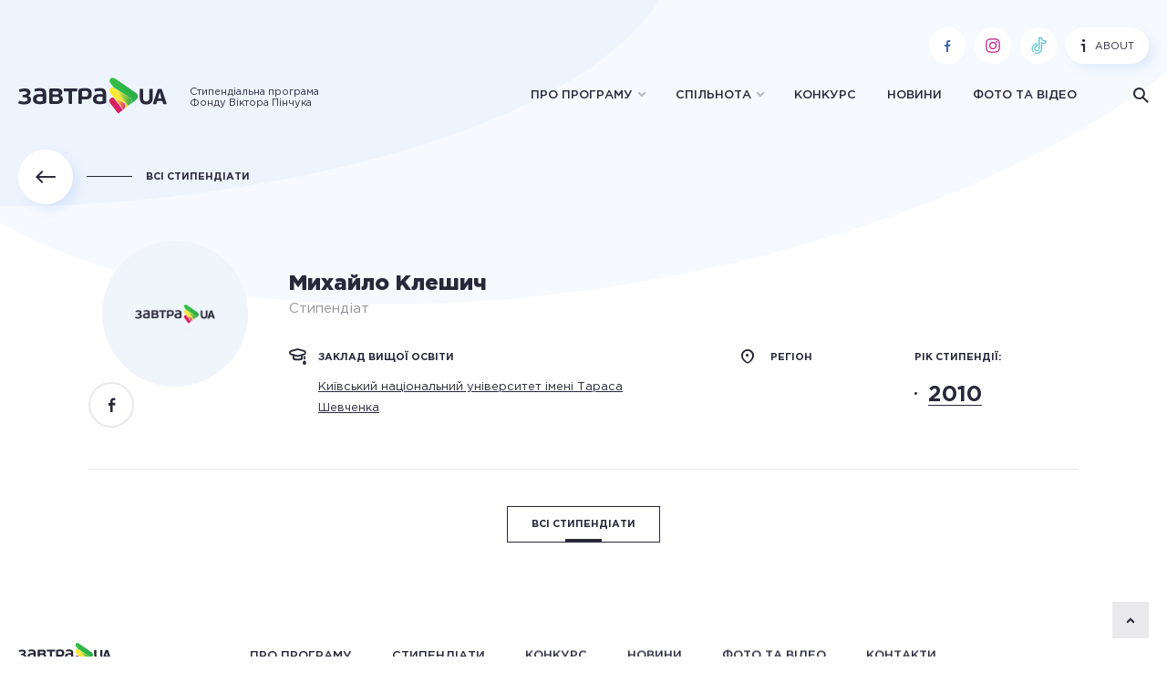

--- FILE ---
content_type: text/html; charset=UTF-8
request_url: https://zavtra.in.ua/student/myhajlo-kleshych/
body_size: 11895
content:
<!doctype html>
<html prefix="og: http://ogp.me/ns#">
<head><script>(function(w,i,g){w[g]=w[g]||[];if(typeof w[g].push=='function')w[g].push(i)})
(window,'GTM-N57NKSR','google_tags_first_party');</script><script>(function(w,d,s,l){w[l]=w[l]||[];(function(){w[l].push(arguments);})('set', 'developer_id.dYzg1YT', true);
		w[l].push({'gtm.start':new Date().getTime(),event:'gtm.js'});var f=d.getElementsByTagName(s)[0],
		j=d.createElement(s);j.async=true;j.src='/g56j/';
		f.parentNode.insertBefore(j,f);
		})(window,document,'script','dataLayer');</script>
	<meta charset="UTF-8" />

	<title>Михайло Клешич - ЗАВТРА.UA</title>

	<meta http-equiv="X-UA-Compatible" content="IE=edge,chrome=1">
	<meta name="viewport" content="width=device-width,initial-scale=1">

	<meta name='robots' content='index, follow, max-image-preview:large, max-snippet:-1, max-video-preview:-1' />

	<!-- This site is optimized with the Yoast SEO plugin v20.11 - https://yoast.com/wordpress/plugins/seo/ -->
	<link rel="canonical" href="https://localhost/student/myhajlo-kleshych/" />
	<meta property="og:locale" content="uk_UA" />
	<meta property="og:type" content="article" />
	<meta property="og:title" content="Михайло Клешич - ЗАВТРА.UA" />
	<meta property="og:url" content="https://localhost/student/myhajlo-kleshych/" />
	<meta property="og:site_name" content="ЗАВТРА.UA" />
	<meta property="og:image" content="https://zavtra.in.ua/wp-content/themes/zavtra/assets/img/default-images/default-image-plate_190_190.png" />
	<meta name="twitter:card" content="summary_large_image" />
	<script type="application/ld+json" class="yoast-schema-graph">{"@context":"https://schema.org","@graph":[{"@type":"WebPage","@id":"https://localhost/student/myhajlo-kleshych/","url":"https://localhost/student/myhajlo-kleshych/","name":"Михайло Клешич - ЗАВТРА.UA","isPartOf":{"@id":"https://zavtra.in.ua/#website"},"datePublished":"2018-12-28T13:59:02+00:00","dateModified":"2018-12-28T13:59:02+00:00","breadcrumb":{"@id":"https://localhost/student/myhajlo-kleshych/#breadcrumb"},"inLanguage":"uk","potentialAction":[{"@type":"ReadAction","target":["https://localhost/student/myhajlo-kleshych/"]}]},{"@type":"BreadcrumbList","@id":"https://localhost/student/myhajlo-kleshych/#breadcrumb","itemListElement":[{"@type":"ListItem","position":1,"name":"Home","item":"https://zavtra.in.ua/"},{"@type":"ListItem","position":2,"name":"Стипендіати","item":"https://localhost/students/"},{"@type":"ListItem","position":3,"name":"Михайло Клешич"}]},{"@type":"WebSite","@id":"https://zavtra.in.ua/#website","url":"https://zavtra.in.ua/","name":"ЗАВТРА.UA","description":"","potentialAction":[{"@type":"SearchAction","target":{"@type":"EntryPoint","urlTemplate":"https://zavtra.in.ua/?s={search_term_string}"},"query-input":"required name=search_term_string"}],"inLanguage":"uk"}]}</script>
	<!-- / Yoast SEO plugin. -->


<link rel='dns-prefetch' href='//zavtra.in.ua' />
<link rel='dns-prefetch' href='//www.googletagmanager.com' />
<style id='classic-theme-styles-inline-css' type='text/css'>
/*! This file is auto-generated */
.wp-block-button__link{color:#fff;background-color:#32373c;border-radius:9999px;box-shadow:none;text-decoration:none;padding:calc(.667em + 2px) calc(1.333em + 2px);font-size:1.125em}.wp-block-file__button{background:#32373c;color:#fff;text-decoration:none}
</style>
<style id='global-styles-inline-css' type='text/css'>
body{--wp--preset--color--black: #000000;--wp--preset--color--cyan-bluish-gray: #abb8c3;--wp--preset--color--white: #ffffff;--wp--preset--color--pale-pink: #f78da7;--wp--preset--color--vivid-red: #cf2e2e;--wp--preset--color--luminous-vivid-orange: #ff6900;--wp--preset--color--luminous-vivid-amber: #fcb900;--wp--preset--color--light-green-cyan: #7bdcb5;--wp--preset--color--vivid-green-cyan: #00d084;--wp--preset--color--pale-cyan-blue: #8ed1fc;--wp--preset--color--vivid-cyan-blue: #0693e3;--wp--preset--color--vivid-purple: #9b51e0;--wp--preset--gradient--vivid-cyan-blue-to-vivid-purple: linear-gradient(135deg,rgba(6,147,227,1) 0%,rgb(155,81,224) 100%);--wp--preset--gradient--light-green-cyan-to-vivid-green-cyan: linear-gradient(135deg,rgb(122,220,180) 0%,rgb(0,208,130) 100%);--wp--preset--gradient--luminous-vivid-amber-to-luminous-vivid-orange: linear-gradient(135deg,rgba(252,185,0,1) 0%,rgba(255,105,0,1) 100%);--wp--preset--gradient--luminous-vivid-orange-to-vivid-red: linear-gradient(135deg,rgba(255,105,0,1) 0%,rgb(207,46,46) 100%);--wp--preset--gradient--very-light-gray-to-cyan-bluish-gray: linear-gradient(135deg,rgb(238,238,238) 0%,rgb(169,184,195) 100%);--wp--preset--gradient--cool-to-warm-spectrum: linear-gradient(135deg,rgb(74,234,220) 0%,rgb(151,120,209) 20%,rgb(207,42,186) 40%,rgb(238,44,130) 60%,rgb(251,105,98) 80%,rgb(254,248,76) 100%);--wp--preset--gradient--blush-light-purple: linear-gradient(135deg,rgb(255,206,236) 0%,rgb(152,150,240) 100%);--wp--preset--gradient--blush-bordeaux: linear-gradient(135deg,rgb(254,205,165) 0%,rgb(254,45,45) 50%,rgb(107,0,62) 100%);--wp--preset--gradient--luminous-dusk: linear-gradient(135deg,rgb(255,203,112) 0%,rgb(199,81,192) 50%,rgb(65,88,208) 100%);--wp--preset--gradient--pale-ocean: linear-gradient(135deg,rgb(255,245,203) 0%,rgb(182,227,212) 50%,rgb(51,167,181) 100%);--wp--preset--gradient--electric-grass: linear-gradient(135deg,rgb(202,248,128) 0%,rgb(113,206,126) 100%);--wp--preset--gradient--midnight: linear-gradient(135deg,rgb(2,3,129) 0%,rgb(40,116,252) 100%);--wp--preset--font-size--small: 13px;--wp--preset--font-size--medium: 20px;--wp--preset--font-size--large: 36px;--wp--preset--font-size--x-large: 42px;--wp--preset--spacing--20: 0.44rem;--wp--preset--spacing--30: 0.67rem;--wp--preset--spacing--40: 1rem;--wp--preset--spacing--50: 1.5rem;--wp--preset--spacing--60: 2.25rem;--wp--preset--spacing--70: 3.38rem;--wp--preset--spacing--80: 5.06rem;--wp--preset--shadow--natural: 6px 6px 9px rgba(0, 0, 0, 0.2);--wp--preset--shadow--deep: 12px 12px 50px rgba(0, 0, 0, 0.4);--wp--preset--shadow--sharp: 6px 6px 0px rgba(0, 0, 0, 0.2);--wp--preset--shadow--outlined: 6px 6px 0px -3px rgba(255, 255, 255, 1), 6px 6px rgba(0, 0, 0, 1);--wp--preset--shadow--crisp: 6px 6px 0px rgba(0, 0, 0, 1);}:where(.is-layout-flex){gap: 0.5em;}:where(.is-layout-grid){gap: 0.5em;}body .is-layout-flow > .alignleft{float: left;margin-inline-start: 0;margin-inline-end: 2em;}body .is-layout-flow > .alignright{float: right;margin-inline-start: 2em;margin-inline-end: 0;}body .is-layout-flow > .aligncenter{margin-left: auto !important;margin-right: auto !important;}body .is-layout-constrained > .alignleft{float: left;margin-inline-start: 0;margin-inline-end: 2em;}body .is-layout-constrained > .alignright{float: right;margin-inline-start: 2em;margin-inline-end: 0;}body .is-layout-constrained > .aligncenter{margin-left: auto !important;margin-right: auto !important;}body .is-layout-constrained > :where(:not(.alignleft):not(.alignright):not(.alignfull)){max-width: var(--wp--style--global--content-size);margin-left: auto !important;margin-right: auto !important;}body .is-layout-constrained > .alignwide{max-width: var(--wp--style--global--wide-size);}body .is-layout-flex{display: flex;}body .is-layout-flex{flex-wrap: wrap;align-items: center;}body .is-layout-flex > *{margin: 0;}body .is-layout-grid{display: grid;}body .is-layout-grid > *{margin: 0;}:where(.wp-block-columns.is-layout-flex){gap: 2em;}:where(.wp-block-columns.is-layout-grid){gap: 2em;}:where(.wp-block-post-template.is-layout-flex){gap: 1.25em;}:where(.wp-block-post-template.is-layout-grid){gap: 1.25em;}.has-black-color{color: var(--wp--preset--color--black) !important;}.has-cyan-bluish-gray-color{color: var(--wp--preset--color--cyan-bluish-gray) !important;}.has-white-color{color: var(--wp--preset--color--white) !important;}.has-pale-pink-color{color: var(--wp--preset--color--pale-pink) !important;}.has-vivid-red-color{color: var(--wp--preset--color--vivid-red) !important;}.has-luminous-vivid-orange-color{color: var(--wp--preset--color--luminous-vivid-orange) !important;}.has-luminous-vivid-amber-color{color: var(--wp--preset--color--luminous-vivid-amber) !important;}.has-light-green-cyan-color{color: var(--wp--preset--color--light-green-cyan) !important;}.has-vivid-green-cyan-color{color: var(--wp--preset--color--vivid-green-cyan) !important;}.has-pale-cyan-blue-color{color: var(--wp--preset--color--pale-cyan-blue) !important;}.has-vivid-cyan-blue-color{color: var(--wp--preset--color--vivid-cyan-blue) !important;}.has-vivid-purple-color{color: var(--wp--preset--color--vivid-purple) !important;}.has-black-background-color{background-color: var(--wp--preset--color--black) !important;}.has-cyan-bluish-gray-background-color{background-color: var(--wp--preset--color--cyan-bluish-gray) !important;}.has-white-background-color{background-color: var(--wp--preset--color--white) !important;}.has-pale-pink-background-color{background-color: var(--wp--preset--color--pale-pink) !important;}.has-vivid-red-background-color{background-color: var(--wp--preset--color--vivid-red) !important;}.has-luminous-vivid-orange-background-color{background-color: var(--wp--preset--color--luminous-vivid-orange) !important;}.has-luminous-vivid-amber-background-color{background-color: var(--wp--preset--color--luminous-vivid-amber) !important;}.has-light-green-cyan-background-color{background-color: var(--wp--preset--color--light-green-cyan) !important;}.has-vivid-green-cyan-background-color{background-color: var(--wp--preset--color--vivid-green-cyan) !important;}.has-pale-cyan-blue-background-color{background-color: var(--wp--preset--color--pale-cyan-blue) !important;}.has-vivid-cyan-blue-background-color{background-color: var(--wp--preset--color--vivid-cyan-blue) !important;}.has-vivid-purple-background-color{background-color: var(--wp--preset--color--vivid-purple) !important;}.has-black-border-color{border-color: var(--wp--preset--color--black) !important;}.has-cyan-bluish-gray-border-color{border-color: var(--wp--preset--color--cyan-bluish-gray) !important;}.has-white-border-color{border-color: var(--wp--preset--color--white) !important;}.has-pale-pink-border-color{border-color: var(--wp--preset--color--pale-pink) !important;}.has-vivid-red-border-color{border-color: var(--wp--preset--color--vivid-red) !important;}.has-luminous-vivid-orange-border-color{border-color: var(--wp--preset--color--luminous-vivid-orange) !important;}.has-luminous-vivid-amber-border-color{border-color: var(--wp--preset--color--luminous-vivid-amber) !important;}.has-light-green-cyan-border-color{border-color: var(--wp--preset--color--light-green-cyan) !important;}.has-vivid-green-cyan-border-color{border-color: var(--wp--preset--color--vivid-green-cyan) !important;}.has-pale-cyan-blue-border-color{border-color: var(--wp--preset--color--pale-cyan-blue) !important;}.has-vivid-cyan-blue-border-color{border-color: var(--wp--preset--color--vivid-cyan-blue) !important;}.has-vivid-purple-border-color{border-color: var(--wp--preset--color--vivid-purple) !important;}.has-vivid-cyan-blue-to-vivid-purple-gradient-background{background: var(--wp--preset--gradient--vivid-cyan-blue-to-vivid-purple) !important;}.has-light-green-cyan-to-vivid-green-cyan-gradient-background{background: var(--wp--preset--gradient--light-green-cyan-to-vivid-green-cyan) !important;}.has-luminous-vivid-amber-to-luminous-vivid-orange-gradient-background{background: var(--wp--preset--gradient--luminous-vivid-amber-to-luminous-vivid-orange) !important;}.has-luminous-vivid-orange-to-vivid-red-gradient-background{background: var(--wp--preset--gradient--luminous-vivid-orange-to-vivid-red) !important;}.has-very-light-gray-to-cyan-bluish-gray-gradient-background{background: var(--wp--preset--gradient--very-light-gray-to-cyan-bluish-gray) !important;}.has-cool-to-warm-spectrum-gradient-background{background: var(--wp--preset--gradient--cool-to-warm-spectrum) !important;}.has-blush-light-purple-gradient-background{background: var(--wp--preset--gradient--blush-light-purple) !important;}.has-blush-bordeaux-gradient-background{background: var(--wp--preset--gradient--blush-bordeaux) !important;}.has-luminous-dusk-gradient-background{background: var(--wp--preset--gradient--luminous-dusk) !important;}.has-pale-ocean-gradient-background{background: var(--wp--preset--gradient--pale-ocean) !important;}.has-electric-grass-gradient-background{background: var(--wp--preset--gradient--electric-grass) !important;}.has-midnight-gradient-background{background: var(--wp--preset--gradient--midnight) !important;}.has-small-font-size{font-size: var(--wp--preset--font-size--small) !important;}.has-medium-font-size{font-size: var(--wp--preset--font-size--medium) !important;}.has-large-font-size{font-size: var(--wp--preset--font-size--large) !important;}.has-x-large-font-size{font-size: var(--wp--preset--font-size--x-large) !important;}
.wp-block-navigation a:where(:not(.wp-element-button)){color: inherit;}
:where(.wp-block-post-template.is-layout-flex){gap: 1.25em;}:where(.wp-block-post-template.is-layout-grid){gap: 1.25em;}
:where(.wp-block-columns.is-layout-flex){gap: 2em;}:where(.wp-block-columns.is-layout-grid){gap: 2em;}
.wp-block-pullquote{font-size: 1.5em;line-height: 1.6;}
</style>
<link rel='stylesheet' id='style-css-css' href='https://zavtra.in.ua/wp-content/themes/zavtra/assets/css/style.css?ver=6.3.7' type='text/css' media='all' />
<link rel='stylesheet' id='tablepress-default-css' href='https://zavtra.in.ua/wp-content/tablepress-combined.min.css?ver=11' type='text/css' media='all' />
<script type='text/javascript' src='https://zavtra.in.ua/wp-includes/js/jquery/jquery.min.js?ver=3.7.0' id='jquery-core-js'></script>
<script type='text/javascript' src='https://zavtra.in.ua/wp-includes/js/jquery/jquery-migrate.min.js?ver=3.4.1' id='jquery-migrate-js'></script>

<!-- Фрагмент Google Analytics, доданий Site Kit -->
<script type='text/javascript' src='https://www.googletagmanager.com/gtag/js?id=UA-44473927-1' id='google_gtagjs-js' async></script>
<script id="google_gtagjs-js-after">
window.dataLayer = window.dataLayer || [];function gtag(){dataLayer.push(arguments);}
gtag('set', 'linker', {"domains":["zavtra.in.ua"]} );
gtag("js", new Date());
gtag("set", "developer_id.dZTNiMT", true);
gtag("config", "UA-44473927-1", {"anonymize_ip":true});
gtag("config", "GT-MJKSBP4");
</script>

<!-- Кінець фрагменту Google Analytics, доданого Site Kit -->
<link rel="https://api.w.org/" href="https://zavtra.in.ua/wp-json/" /><link rel='shortlink' href='https://zavtra.in.ua/?p=13184' />
<meta name="generator" content="Site Kit by Google 1.115.0" /><!-- Stream WordPress user activity plugin v4.1.1 -->

<!-- Фрагмент Google AdSense, доданий Site Kit -->
<meta name="google-adsense-platform-account" content="ca-host-pub-2644536267352236">
<meta name="google-adsense-platform-domain" content="sitekit.withgoogle.com">
<!-- Кінець фрагменту Google AdSense, доданого Site Kit -->
<style>
.icon-instagram{
	
    background: url('https://zavtra.in.ua/wp-content/uploads/2020/07/iconfinder_instagram_281827.png');
}
	}
	</style>		<style id="wp-custom-css">
			.post-thumbnail {
margin-top: -120px;
}


.vidstup2 {margin-left: 40px;}
.vidstup3 {margin-left: 80px;}
.vidstup4 {margin-left: 120px;}
.vidstup5 {margin-left: 160px;}
.vidstup6 {margin-left: 200px;}
.vidstup7 {margin-left: 240px;}


.page-id-30784 section.section-input.bg-blue,
.page-id-30784 .widget-float,
.page-id-30784 .breadcrumbs 
{
	display: none;
}


@media screen and (min-width: 992px) {
.page-id-30784 .section-results.wrap.layout-sidebar-l {
	margin-top: 300px;
}
}





	

		</style>
		

	<!-- Google Tag Manager -->
<script>(function(w,d,s,l,i){w[l]=w[l]||[];w[l].push({'gtm.start':
		new Date().getTime(),event:'gtm.js'});var f=d.getElementsByTagName(s)[0],
		j=d.createElement(s),dl=l!='dataLayer'?'&l='+l:'';j.async=true;j.src=
		'https://www.googletagmanager.com/gtm.js?id='+i+dl;f.parentNode.insertBefore(j,f);
	})(window,document,'script','dataLayer','GTM-N57NKSR');</script>
<!-- End Google Tag Manager -->
</head><body class="fixed-header scholar-template-default single single-scholar postid-13184">


											
<script>
	window.fbAsyncInit = function () {
		FB.init({
			appId           : '355575015179695',
			autoLogAppEvents: true,
			xfbml           : true,
			version         : 'v3.2'
		});
	};

	(function(d, s, id){
		var js, fjs = d.getElementsByTagName(s)[0];
		if (d.getElementById(id)) {return;}
		js = d.createElement(s); js.id = id;
		js.src = "https://connect.facebook.net/uk_UA/sdk/xfbml.customerchat.js";
		fjs.parentNode.insertBefore(js, fjs);
	}(document, 'script', 'facebook-jssdk'));

</script>

<!-- Google Tag Manager (noscript) -->
<noscript>
	<iframe src="https://www.googletagmanager.com/ns.html?id=GTM-N57NKSR"
	        height="0" width="0" style="display:none;visibility:hidden"></iframe>
</noscript>
<!-- End Google Tag Manager (noscript) -->

	<div id="mobileMenu" class="mobile-menu">
        <ul class="">
                    <li class="menu-item menu-item-type-post_type menu-item-object-page menu-item-has-children menu-item-190">
                <a href="https://zavtra.in.ua/about/">Про програму</a>
                                    <ul class="sub-menu">
                                                    <li class="menu-item menu-item-type-post_type menu-item-object-page menu-item-30432">
                                <a href="https://zavtra.in.ua/about/support/" >Можливості</a>
                            </li>
                                                    <li class="menu-item menu-item-type-custom menu-item-object-custom menu-item-30433">
                                <a href="https://zavtra.in.ua/about/main/" >Основні положення</a>
                            </li>
                                                    <li class="menu-item menu-item-type-post_type menu-item-object-page menu-item-30434">
                                <a href="https://zavtra.in.ua/about/shhorichnyj-molodizhnyj-forum/" >Молодіжний форум</a>
                            </li>
                                                    <li class="menu-item menu-item-type-post_type menu-item-object-page menu-item-30539">
                                <a href="https://zavtra.in.ua/about/your-camp/" >Літній табір You Camp</a>
                            </li>
                                                    <li class="menu-item menu-item-type-post_type menu-item-object-page menu-item-30435">
                                <a href="https://zavtra.in.ua/about/fund/" >Фонд Віктора Пінчука</a>
                            </li>
                                                    <li class="menu-item menu-item-type-post_type menu-item-object-page menu-item-30436">
                                <a href="https://zavtra.in.ua/about/team/" >Наша команда</a>
                            </li>
                                                    <li class="menu-item menu-item-type-post_type menu-item-object-page menu-item-30437">
                                <a href="https://zavtra.in.ua/about/contacts/" >Контакти</a>
                            </li>
                                            </ul>
                            </li>
                    <li class="menu-item menu-item-type-custom menu-item-object-custom menu-item-has-children menu-item-10">
                <a href="">Спільнота</a>
                                    <ul class="sub-menu">
                                                    <li class="menu-item menu-item-type-custom menu-item-object-custom menu-item-8">
                                <a href="/students" >Стипендіати</a>
                            </li>
                                                    <li class="menu-item menu-item-type-custom menu-item-object-custom menu-item-9">
                                <a href="/projects" >Проєкти стипендіатів</a>
                            </li>
                                                    <li class="menu-item menu-item-type-post_type_archive menu-item-object-story menu-item-32549">
                                <a href="https://zavtra.in.ua/stories/" >Історії успіху</a>
                            </li>
                                            </ul>
                            </li>
                    <li class="menu-item menu-item-type-post_type menu-item-object-page menu-item-197">
                <a href="https://zavtra.in.ua/competition/">Конкурс</a>
                            </li>
                    <li class="menu-item menu-item-type-custom menu-item-object-custom menu-item-12">
                <a href="/news">Новини</a>
                            </li>
                    <li class="menu-item menu-item-type-custom menu-item-object-custom menu-item-13">
                <a href="/media">Фото та відео</a>
                            </li>
            </ul>

    <div class="circle-btns-row">
                <a href="https://www.facebook.com/Zavtra.UA/" class="circle-btn icon-fb" target="_blank"></a>
                    <a href="https://www.instagram.com/zavtra.ua.official/" class="circle-btn icon-insta" target="_blank">
                <svg width="20" height="20" viewBox="0 0 128 128" xmlns="http://www.w3.org/2000/svg">
                    <path fill="#bc1888" d="M83,23a22,22,0,0,1,22,22V83a22,22,0,0,1-22,22H45A22,22,0,0,1,23,83V45A22,22,0,0,1,45,23H83m0-8H45A30.09,30.09,0,0,0,15,45V83a30.09,30.09,0,0,0,30,30H83a30.09,30.09,0,0,0,30-30V45A30.09,30.09,0,0,0,83,15Z" />
                    <path fill="#bc1888" d="M90.14,32a5.73,5.73,0,1,0,5.73,5.73A5.73,5.73,0,0,0,90.14,32Z" />
                    <path fill="#bc1888" d="M64.27,46.47A17.68,17.68,0,1,1,46.6,64.14,17.7,17.7,0,0,1,64.27,46.47m0-8A25.68,25.68,0,1,0,90,64.14,25.68,25.68,0,0,0,64.27,38.47Z" />
                </svg>
            </a>
        
        
                    <a href="https://www.tiktok.com/@zavtra.ua" class="circle-btn icon-tt" target="_blank">
                <svg width="22" height="22" viewBox="0 0 32 32" xmlns="http://www.w3.org/2000/svg">
                    <path fill="#69C9D0" d="M27.8,7.12A1,1,0,0,0,26.86,7,3.49,3.49,0,0,1,22,3.72,1,1,0,0,0,21.72,3,1,1,0,0,0,21,2.69H17a1,1,0,0,0-1,1V20.81a2.5,2.5,0,1,1-2.5-2.5,1,1,0,0,0,1-1v-4a1,1,0,0,0-1-1A8.51,8.51,0,0,0,5,20.81a8.41,8.41,0,0,0,1.6,5,1,1,0,0,0,.81.42A1,1,0,0,0,8,26a1,1,0,0,0,.23-1.4A6.44,6.44,0,0,1,7,20.81a6.52,6.52,0,0,1,5.5-6.43v2A4.5,4.5,0,1,0,18,20.81V4.69h2.07A5.51,5.51,0,0,0,25.5,9.31a6.3,6.3,0,0,0,.75-.05V11.2a7.12,7.12,0,0,1-4.74-.83,1,1,0,0,0-1,0,1,1,0,0,0-.5.87v9.57a6.51,6.51,0,0,1-9,6,1,1,0,0,0-.77,1.84,8.36,8.36,0,0,0,3.28.66A8.52,8.52,0,0,0,22,21.47a.76.76,0,0,0,0-.16V12.79a9.13,9.13,0,0,0,5.52.16,1,1,0,0,0,.72-1V8A1,1,0,0,0,27.8,7.12Z" />
                </svg>
            </a>
        
        
    </div>
</div>

<header class="mainheader">

    <div class="mainheader-top">
        <div class="wrap">

            <div class="btn-involved">
                                            </div>

            <div class="mainheader-top--right">

                <div class="circle-btns-row">
                                        <a href="https://www.facebook.com/Zavtra.UA/" class="circle-btn icon-fb" target="_blank"></a>
                                            <a href="https://www.instagram.com/zavtra.ua.official/" class="circle-btn icon-insta" target="_blank">
                            <svg width="20" height="20" viewBox="0 0 128 128" xmlns="http://www.w3.org/2000/svg">
                                <path fill="#bc1888" d="M83,23a22,22,0,0,1,22,22V83a22,22,0,0,1-22,22H45A22,22,0,0,1,23,83V45A22,22,0,0,1,45,23H83m0-8H45A30.09,30.09,0,0,0,15,45V83a30.09,30.09,0,0,0,30,30H83a30.09,30.09,0,0,0,30-30V45A30.09,30.09,0,0,0,83,15Z" />
                                <path fill="#bc1888" d="M90.14,32a5.73,5.73,0,1,0,5.73,5.73A5.73,5.73,0,0,0,90.14,32Z" />
                                <path fill="#bc1888" d="M64.27,46.47A17.68,17.68,0,1,1,46.6,64.14,17.7,17.7,0,0,1,64.27,46.47m0-8A25.68,25.68,0,1,0,90,64.14,25.68,25.68,0,0,0,64.27,38.47Z" />
                            </svg>
                        </a>
                    
                    
                                            <a href="https://www.tiktok.com/@zavtra.ua" class="circle-btn icon-tt" target="_blank">
                            <svg width="22" height="22" viewBox="0 0 32 32" xmlns="http://www.w3.org/2000/svg">
                                <path fill="#69C9D0" d="M27.8,7.12A1,1,0,0,0,26.86,7,3.49,3.49,0,0,1,22,3.72,1,1,0,0,0,21.72,3,1,1,0,0,0,21,2.69H17a1,1,0,0,0-1,1V20.81a2.5,2.5,0,1,1-2.5-2.5,1,1,0,0,0,1-1v-4a1,1,0,0,0-1-1A8.51,8.51,0,0,0,5,20.81a8.41,8.41,0,0,0,1.6,5,1,1,0,0,0,.81.42A1,1,0,0,0,8,26a1,1,0,0,0,.23-1.4A6.44,6.44,0,0,1,7,20.81a6.52,6.52,0,0,1,5.5-6.43v2A4.5,4.5,0,1,0,18,20.81V4.69h2.07A5.51,5.51,0,0,0,25.5,9.31a6.3,6.3,0,0,0,.75-.05V11.2a7.12,7.12,0,0,1-4.74-.83,1,1,0,0,0-1,0,1,1,0,0,0-.5.87v9.57a6.51,6.51,0,0,1-9,6,1,1,0,0,0-.77,1.84,8.36,8.36,0,0,0,3.28.66A8.52,8.52,0,0,0,22,21.47a.76.76,0,0,0,0-.16V12.79a9.13,9.13,0,0,0,5.52.16,1,1,0,0,0,.72-1V8A1,1,0,0,0,27.8,7.12Z" />
                            </svg>
                        </a>
                    
                    
                </div>

                <a href="https://zavtra.in.ua/about-the-program/" class="btn-info"><span class="icon-info"></span>About</a>

            </div>

        </div>
    </div>

    <div class="mainheader-bottom">
        <div class="wrap">

            <div class="mainheader-bottom--left">

                <a href="/" class="logo">
                    <img src="https://zavtra.in.ua/wp-content/themes/zavtra/assets/img/svg/logo.svg" alt="">
                </a>

                <span class="logo-txt">
					Стипендіальна програма<br/>Фонду Віктора Пінчука
                </span>

            </div>

            <div class="mainheader-bottom--right">

                	<ul class="mainmenu">
					<li class="menu-item menu-item-type-post_type menu-item-object-page menu-item-has-children menu-item-190  menu-item-has-children">
				<a href="https://zavtra.in.ua/about/" >Про програму</a>
									<ul class="sub-menu">
													<li class="menu-item menu-item-type-post_type menu-item-object-page menu-item-30432">
								<a href="https://zavtra.in.ua/about/support/" >Можливості</a>
							</li>
													<li class="menu-item menu-item-type-custom menu-item-object-custom menu-item-30433">
								<a href="https://zavtra.in.ua/about/main/" >Основні положення</a>
							</li>
													<li class="menu-item menu-item-type-post_type menu-item-object-page menu-item-30434">
								<a href="https://zavtra.in.ua/about/shhorichnyj-molodizhnyj-forum/" >Молодіжний форум</a>
							</li>
													<li class="menu-item menu-item-type-post_type menu-item-object-page menu-item-30539">
								<a href="https://zavtra.in.ua/about/your-camp/" >Літній табір You Camp</a>
							</li>
													<li class="menu-item menu-item-type-post_type menu-item-object-page menu-item-30435">
								<a href="https://zavtra.in.ua/about/fund/" >Фонд Віктора Пінчука</a>
							</li>
													<li class="menu-item menu-item-type-post_type menu-item-object-page menu-item-30436">
								<a href="https://zavtra.in.ua/about/team/" >Наша команда</a>
							</li>
													<li class="menu-item menu-item-type-post_type menu-item-object-page menu-item-30437">
								<a href="https://zavtra.in.ua/about/contacts/" >Контакти</a>
							</li>
											</ul>
							</li>
					<li class="menu-item menu-item-type-custom menu-item-object-custom menu-item-has-children menu-item-10  menu-item-has-children">
				<a href="" class="disabled-link">Спільнота</a>
									<ul class="sub-menu">
													<li class="menu-item menu-item-type-custom menu-item-object-custom menu-item-8">
								<a href="/students" >Стипендіати</a>
							</li>
													<li class="menu-item menu-item-type-custom menu-item-object-custom menu-item-9">
								<a href="/projects" >Проєкти стипендіатів</a>
							</li>
													<li class="menu-item menu-item-type-post_type_archive menu-item-object-story menu-item-32549">
								<a href="https://zavtra.in.ua/stories/" >Історії успіху</a>
							</li>
											</ul>
							</li>
					<li class="menu-item menu-item-type-post_type menu-item-object-page menu-item-197 ">
				<a href="https://zavtra.in.ua/competition/" >Конкурс</a>
							</li>
					<li class="menu-item menu-item-type-custom menu-item-object-custom menu-item-12 ">
				<a href="/news" >Новини</a>
							</li>
					<li class="menu-item menu-item-type-custom menu-item-object-custom menu-item-13 ">
				<a href="/media" >Фото та відео</a>
							</li>
			</ul>

                <span class="search-btn icon-search"></span>

                <div class="hamburger hamburger--elastic" id="openMobileMenu">
                    <div class="hamburger-box">
                        <div class="hamburger-inner"></div>
                    </div>
                </div>

            </div>

        </div>
    </div>

</header>
<main data-id="top" class="main-container">
	
    <section class="single-student">
        <div class="wrap">
            <div class="linkback-row">
                <a class="linkback" href="/students/">
                    <span class="linkback-circle icon-arrow_left"></span>
                    <span class="linkback-txt">Всі стипендіати</span>
                </a>
            </div>
            <div class=" single-student--head">
                <div class="col-img">
                    <div class="img-cont bgi" style="background-image: url(https://zavtra.in.ua/wp-content/themes/zavtra/assets/img/default-images/default-image-plate_190_190.png)"></div>
                    <div class="soc-list">
                        <a href="" class="soc-list--item icon-fb"></a>
                    </div>
                </div>
                <div class="col-desc">
                    <div class="name">Михайло Клешич</div>
                    <div class="pos">Стипендіат</div>
                    <div class="col-desc--row">
                                                    <div class="col-desc--info">
                                                                <div class="vnz">
                                    <div class="title with-icon"><span class="icon-bonet"></span>заклад вищої освіти</div>
                                    <p><a href="/students/institution/68/">Київський національний університет імені Тараса Шевченка</a></p>
                                </div>
                            </div>
                        
                                                    <div class="col-desc--region">
                                                                <div class="title with-icon"><span class="icon-location"></span>регіон</div>
                                <p><strong></strong></p>
                            </div>
                        
                                                    <div class="col-desc--year">
                                <div class="title ">рік стипендії:</div>
                                <ul class="year-list">
                                                                            <li><a href="">2010 <span class="icon-chev_right"></span></a></li>
                                                                    </ul>
                            </div>
                                            </div>

                    
                </div>
            </div>
            <div class="wrap-text-small single-student-text">
                
                
                
                <div class=" single-student-text-bottom">
                    <a href="/students/" class="btn-square black transparent"><span>Всі стипендіати</span></a>
                </div>
            </div>
        </div>

    </section>

	
	
	
		
														
										
														
		
	
</main>

	    <footer class="mainfooter">
        <div class="wrap">

            <div class="mainfooter-top stop_topbtn">

                <a href="/" class="logo">
                    <img src="https://zavtra.in.ua/wp-content/themes/zavtra/assets/img/svg/logo.svg" alt="">
                </a>

                	<ul class="foot-menu">
					<li class="menu-item menu-item-type-post_type menu-item-object-page menu-item-191">
				<a href="https://zavtra.in.ua/about/">Про програму</a>
			</li>
					<li class="menu-item menu-item-type-custom menu-item-object-custom menu-item-15">
				<a href="/students/">Стипендіати</a>
			</li>
					<li class="menu-item menu-item-type-post_type menu-item-object-page menu-item-196">
				<a href="https://zavtra.in.ua/competition/">Конкурс</a>
			</li>
					<li class="menu-item menu-item-type-custom menu-item-object-custom menu-item-17">
				<a href="/news/">Новини</a>
			</li>
					<li class="menu-item menu-item-type-custom menu-item-object-custom menu-item-18">
				<a href="/media/">Фото та відео</a>
			</li>
					<li class="menu-item menu-item-type-post_type menu-item-object-page menu-item-198">
				<a href="https://zavtra.in.ua/about/contacts/">Контакти</a>
			</li>
			</ul>

            </div>

            <div class="mainfooter-mid">

                <div class="mainfooter-mid--col">

                                                                                                                                                                                                                                                                    <div class="fb-like" data-href="https://www.facebook.com/Zavtra.UA/" data-layout="button_count"
                         data-action="like" data-size="small" data-show-faces="false" data-share="false"></div>


                    <p class="text-light text-small">
                        Всіх прав дотримано. Гіперпосилання на першоджерело при використанні матеріалів є обов’язковим.
                    </p>

                </div>

                <div class="mainfooter-mid--col tac">
                    <span class="circle-btn icon-location yellow pe-none"></span>
                    <p>
                        Україна. Київ. вул. Шовковична, 42-44
                        <br />
                        <a href="tel:380444904839">+380 (44) 490 48 39</a>
                        <a class="mail" href="/cdn-cgi/l/email-protection#1f767179705f657e696b6d7e317671316a7e"><span class="__cf_email__" data-cfemail="7910171f163903180f0d0b18571017570c18">[email&#160;protected]</span></a>
                    </p>
                </div>

                <div class="mainfooter-mid--col">

                    <p>
                        Підпишіться на корисні новини <br />від <strong>«Завтра.UA»</strong>
                    </p>

                                                                                
                                                            
                    <form class="form_validation_js form-subscribe"
                          action="https://zavtra.in.ua/wp-admin/admin-ajax.php"
                          method="get" id="mc-embedded-subscribe-form" name="mc-embedded-subscribe-form"
                          target="_blank" novalidate>
                        <input type="hidden" name="action" value="sendpulse_data" readonly>
                        <input type="hidden" name="nonce" value="a80281ae28" readonly>

                        <div id="mc_embed_signup_scroll" class="form-subscribe--inp">

                            <div class="mc-field-group">
                                <span class="icon-mail"></span>
                                <input type="email" value="" name="EMAIL" class="required email input-email-js"
                                       id="mce-EMAIL" placeholder="Email">
                            </div>

                            <div id="mce-responses" class="clear">
                                <div class="response" id="mce-error-response" style="display:none"></div>
                                <div class="response" id="mce-success-response" style="display:none"></div>
                            </div>
                            <!-- real people should not fill this in and expect good things - do not remove this or risk form bot signups-->

                            <div style="position: absolute; left: -5000px;" aria-hidden="true">
                                <input type="text" name="b_1b2e205363309d20f9dd461b4_0aa4967538" tabindex="-1" value="">
                            </div>

                            <div class="clear">
                                <input type="submit" value="Subscribe" name="subscribe" id="mc-embedded-subscribe"
                                       class="circle-btn icon-chev_right yellow">
                            </div>

                            <div class="js_email_response email-response"></div>

                        </div>
                        <div class="form-subscribe__response"></div>
                    </form>

                </div>

            </div>

            <div class="mainfooter-bottom">

                <div class="mainfooter-bottom--col">
                    <a href="https://deco.agency/" class="logo-deco" target="_blank">
                        <img src="https://zavtra.in.ua/wp-content/themes/zavtra/assets/img/svg/logo-deco.svg" alt="deco.agency">
                    </a>
                </div>

                <div class="mainfooter-bottom--col tac">
                    <p>
                        &copy; 2026 Стипендіальна програма <strong>«Завтра.UA»</strong></p>
                </div>

                <div class="mainfooter-bottom--col">
                    <a href="https://pinchukfund.org/ua/" class="logo-pinchuk" target="_blank">
                        <img src="https://zavtra.in.ua/wp-content/themes/zavtra/assets/img/logo-pinchuk.png" alt="">
                    </a>
                </div>

            </div>

        </div>
    </footer>

<a href="" data-href="top" class="btn-totop scroll_to icon-chev_top"></a>

<div class="preloader">
    <div class="preloader__content">
        <span class="preloader__content__top-dot"></span>
        <span class="preloader__content__center-dot"></span>
        <span class="preloader__content__bottom-dot"></span>
        <div class="paths"><img src="https://zavtra.in.ua/wp-content/themes/zavtra/assets/img/svg/paths.svg" alt=""></div>
    </div>
</div>

<div id="modal-container"></div>

<div class="search-block search_js">

	<div class="wrap">

		<div class="search-block__header">
			<a href="/" class="logo">
				<img src="https://zavtra.in.ua/wp-content/themes/zavtra/assets/img/svg/logo-w.svg" alt="zavtra.in.ua">
			</a>
		</div>

		<div class="search-block__search">
			<div class="form-studentsearch-inp">
				<span class="icon-search"></span>
				<input type="text" id="modal_search_input" placeholder="Введіть текст">
			</div>
		</div>

		<div class="search-block__quantity js_search-block-quantity" style="display:none">
					</div>

		<div class="search-block__tags js_search-block-filters">
					</div>

		<div id="searchresults">
					</div>

	</div>

	<a class="close_search_js close icon-close2">
		<span class="close-txt">закрити</span>
	</a>

</div>
    <div class="modal-wrap popup-sign js__popup-sign">
    <div class="modal-inner">

        <a href="" class="close-modal close_modal icon-close"></a>

        <div class="popup-sign--logo">
            <img src="https://zavtra.in.ua/wp-content/themes/zavtra/assets/img/svg/logo.svg" alt="">
        </div>
        
        <div class="sign-toggle">
            <span class="sign-toggle--item sign_toggle_button current">Вхід</span>
            <span class="sign-toggle--item sign_toggle_button">Реєстрація</span>
        </div>

        <div class="sign-toggle--content">

            <div class="sign-toggle--inner">

                
                <div class="popup-sign--title">ЗА ДОПОМОГОЮ СОЦ.МЕРЕЖ</div>

                <div class="socials-list">
                                            <a href="https://zavtra.in.ua/desocial-login/facebook-oauth" class="soc-item icon-fb"></a>
                                                                <a href="https://zavtra.in.ua/desocial-login/google-oauth" class="soc-item icon-gp">
                            <svg height="20" viewBox="0 0 56.693 56.693" width="20" xmlns="http://www.w3.org/2000/svg">
                                <path fill="#28283A" d="M52.218,25.852h-7.512v-7.51c0-0.573-0.465-1.039-1.037-1.039H41.53c-0.576,0-1.041,0.466-1.041,1.039v7.51h-7.512   c-0.572,0-1.039,0.467-1.039,1.041v2.139c0,0.574,0.467,1.039,1.039,1.039h7.512v7.514c0,0.574,0.465,1.039,1.041,1.039h2.139   c0.572,0,1.037-0.465,1.037-1.039V30.07h7.512c0.572,0,1.039-0.465,1.039-1.039v-2.139C53.257,26.318,52.79,25.852,52.218,25.852z" />
                                <path fill="#28283A" d="M26.974,32.438c-1.58-1.119-3.016-2.76-3.041-3.264c0-0.918,0.082-1.357,2.141-2.961c2.662-2.084,4.128-4.824,4.128-7.719   c0-2.625-0.802-4.957-2.167-6.595h1.059c0.219,0,0.434-0.068,0.609-0.196l2.955-2.141c0.367-0.263,0.521-0.732,0.381-1.161   c-0.141-0.428-0.537-0.72-0.988-0.72H18.835c-1.446,0-2.915,0.255-4.357,0.751c-4.816,1.661-8.184,5.765-8.184,9.978   c0,5.969,4.624,10.493,10.805,10.635c-0.121,0.473-0.182,0.939-0.182,1.396c0,0.92,0.233,1.791,0.713,2.633c-0.056,0-0.11,0-0.17,0   c-5.892,0-11.21,2.891-13.229,7.193c-0.526,1.119-0.794,2.25-0.794,3.367c0,1.086,0.279,2.131,0.826,3.113   c1.269,2.27,3.994,4.031,7.677,4.961c1.901,0.48,3.944,0.725,6.065,0.725c1.906,0,3.723-0.246,5.403-0.732   c5.238-1.521,8.625-5.377,8.625-9.828C32.032,37.602,30.659,35.045,26.974,32.438z M10.283,42.215c0-3.107,3.947-5.832,8.446-5.832   h0.121c0.979,0.012,1.934,0.156,2.834,0.432c0.309,0.213,0.607,0.416,0.893,0.611c2.084,1.42,3.461,2.357,3.844,3.861   c0.09,0.379,0.135,0.758,0.135,1.125c0,3.869-2.885,5.83-8.578,5.83C13.663,48.242,10.283,45.596,10.283,42.215z M14.377,12.858   c0.703-0.803,1.624-1.227,2.658-1.227l0.117,0.002c2.921,0.086,5.716,3.341,6.23,7.256c0.289,2.192-0.199,4.253-1.301,5.509   c-0.705,0.805-1.613,1.229-2.689,1.229c0,0,0,0-0.002,0h-0.047c-2.861-0.088-5.716-3.467-6.227-7.377   C12.829,16.064,13.289,14.099,14.377,12.858z" />
                            </svg>
                        </a>
                                    </div>

                <div class="popup-sign--title">або</div>

                <form action="" class="sign-form not-valide" id="lgnztr-login" autocomplete="off">

                    <div class="sign-form--inp">
                        <label>E-mail</label>
                        <input class="user_login_signin input-email-js" type="text">
                    </div>

                    <div class="sign-form--inp">
                        <label for="">Пароль</label>
                        <input class="user_pass_signin input-text-js js__pwd-field" type="password">
                        <button type="button" class="js__toggle-pwd pwd-hidden">
                            <svg width="16" height="16" viewBox="0 0 24 24" xmlns="http://www.w3.org/2000/svg">
                                <path clip-rule="evenodd" d="M12,4C4.063,4-0.012,12-0.012,12S3.063,20,12,20 c8.093,0,12.011-7.969,12.011-7.969S20.062,4,12,4z M12.018,17c-2.902,0-5-2.188-5-5c0-2.813,2.098-5,5-5c2.902,0,5,2.187,5,5 C17.018,14.812,14.92,17,12.018,17z M12.018,9c-1.658,0.003-3,1.393-3,3c0,1.606,1.342,3,3,3c1.658,0,3-1.395,3-3 C15.018,10.392,13.676,8.997,12.018,9z"/>
                            </svg>
                        </button>
                    </div>


                    <button type="submit" class="btn-square transparent black deloginizator-submit" data-button="signin">
                        <span>Увійти</span>
                    </button>

                    <p><a href="" class="open_modal_reset">Забули ваш пароль?</a></p>

                    <div class="login-form-errors">
                        <p class="login-form-errors__error modal__restore-info signin-errors"></p>
                    </div>

                </form>
            </div>

            <div class="sign-toggle--inner">

                <div class="socials-list">
                    <a href="https://zavtra.in.ua/desocial-login/facebook-oauth" class="soc-item icon-fb"></a>
                    <a href="https://zavtra.in.ua/desocial-login/google-oauth" class="soc-item icon-gp">
                        <svg height="20" viewBox="0 0 56.693 56.693" width="20" xmlns="http://www.w3.org/2000/svg">
                            <path fill="#28283A" d="M52.218,25.852h-7.512v-7.51c0-0.573-0.465-1.039-1.037-1.039H41.53c-0.576,0-1.041,0.466-1.041,1.039v7.51h-7.512   c-0.572,0-1.039,0.467-1.039,1.041v2.139c0,0.574,0.467,1.039,1.039,1.039h7.512v7.514c0,0.574,0.465,1.039,1.041,1.039h2.139   c0.572,0,1.037-0.465,1.037-1.039V30.07h7.512c0.572,0,1.039-0.465,1.039-1.039v-2.139C53.257,26.318,52.79,25.852,52.218,25.852z" />
                            <path fill="#28283A" d="M26.974,32.438c-1.58-1.119-3.016-2.76-3.041-3.264c0-0.918,0.082-1.357,2.141-2.961c2.662-2.084,4.128-4.824,4.128-7.719   c0-2.625-0.802-4.957-2.167-6.595h1.059c0.219,0,0.434-0.068,0.609-0.196l2.955-2.141c0.367-0.263,0.521-0.732,0.381-1.161   c-0.141-0.428-0.537-0.72-0.988-0.72H18.835c-1.446,0-2.915,0.255-4.357,0.751c-4.816,1.661-8.184,5.765-8.184,9.978   c0,5.969,4.624,10.493,10.805,10.635c-0.121,0.473-0.182,0.939-0.182,1.396c0,0.92,0.233,1.791,0.713,2.633c-0.056,0-0.11,0-0.17,0   c-5.892,0-11.21,2.891-13.229,7.193c-0.526,1.119-0.794,2.25-0.794,3.367c0,1.086,0.279,2.131,0.826,3.113   c1.269,2.27,3.994,4.031,7.677,4.961c1.901,0.48,3.944,0.725,6.065,0.725c1.906,0,3.723-0.246,5.403-0.732   c5.238-1.521,8.625-5.377,8.625-9.828C32.032,37.602,30.659,35.045,26.974,32.438z M10.283,42.215c0-3.107,3.947-5.832,8.446-5.832   h0.121c0.979,0.012,1.934,0.156,2.834,0.432c0.309,0.213,0.607,0.416,0.893,0.611c2.084,1.42,3.461,2.357,3.844,3.861   c0.09,0.379,0.135,0.758,0.135,1.125c0,3.869-2.885,5.83-8.578,5.83C13.663,48.242,10.283,45.596,10.283,42.215z M14.377,12.858   c0.703-0.803,1.624-1.227,2.658-1.227l0.117,0.002c2.921,0.086,5.716,3.341,6.23,7.256c0.289,2.192-0.199,4.253-1.301,5.509   c-0.705,0.805-1.613,1.229-2.689,1.229c0,0,0,0-0.002,0h-0.047c-2.861-0.088-5.716-3.467-6.227-7.377   C12.829,16.064,13.289,14.099,14.377,12.858z" />
                        </svg>
                    </a>
                </div>

                <form action="" class="sign-form not-valide" autocomplete="off">

                    <div class="sign-form--inp">
                        <label for="">Ім'я*</label>
                        <input class="first_name_signup input-name-js" type="text">
                    </div>

                    <div class="sign-form--inp">
                        <label for="">Прізвище*</label>
                        <input class="last_name_signup input-name2-js" type="text">
                    </div>

                    <div class="sign-form--inp">
                        <label for="">Ваш e-mail*</label>
                        <input class="user_login_signup input-email-js" type="email">
                    </div>

                    <div class="sign-form--inp">
                        <label for="">Пароль*</label>
                        <input class="user_pass_signup input-text-js js__pwd-field" type="password">
                        <button type="button" class="js__toggle-pwd pwd-hidden">
                            <svg width="16" height="16" viewBox="0 0 24 24" xmlns="http://www.w3.org/2000/svg">
                                <path clip-rule="evenodd" d="M12,4C4.063,4-0.012,12-0.012,12S3.063,20,12,20 c8.093,0,12.011-7.969,12.011-7.969S20.062,4,12,4z M12.018,17c-2.902,0-5-2.188-5-5c0-2.813,2.098-5,5-5c2.902,0,5,2.187,5,5 C17.018,14.812,14.92,17,12.018,17z M12.018,9c-1.658,0.003-3,1.393-3,3c0,1.606,1.342,3,3,3c1.658,0,3-1.395,3-3 C15.018,10.392,13.676,8.997,12.018,9z"/>
                            </svg>
                        </button>
                    </div>

                    <button type="submit" class="btn-square transparent black deloginizator-submit" data-button="signup">
                        <span>Зареєструватися</span>
                    </button>

                    <div class="login-form-errors">
                        <p class="login-form-errors__error modal__restore-info signup-errors"></p>
                    </div>

                </form>

            </div>
        </div>

    </div>
</div>    <div class="modal-wrap popup-reset ">
    <div class="modal-inner">

        <a href="" class="close-modal close_modal icon-close"></a>

        <form action="" class="sign-form" method="post" role="form" id="deloginizator_reset_password" style="display:none">
            <input type="hidden" class="rp_key_reset-password">
            <input type="hidden" class="login_reset-password">

            <div class="sign-form--inp">
                <label for="">Новий пароль</label>
                <input type="password" class="pass1_reset-password">
            </div>

            <div class="sign-form--inp">
                <label for="">Повторіть пароль</label>
                <input type="password" class="pass2_reset-password">
            </div>

            <button type="submit" class="btn-square transparent black deloginizator-submit" data-button="reset-password">
                <span>Встановити пароль</span>
            </button>

            <div class="login-form-errors">
                <p class="login-form-errors__error modal__restore-info reset-password-errors"></p>
            </div>

        </form>


        <form action="" class="sign-form" method="post" role="form" id="deloginizator_lostpassword">

            <div class="sign-form--inp">
                <label for="">Ваш e-mail</label>
                <input type="email" class="user_login_lostpassword">
            </div>

            <button type="submit" class="btn-square transparent black deloginizator-submit" data-button="lostpassword">
                <span>Скинути пароль</span>
            </button>
            <div class="login-form-errors">
                <p class="login-form-errors__error modal__restore-info lostpassword-errors"></p>
            </div>

        </form>


    </div>
</div>
<script data-cfasync="false" src="/cdn-cgi/scripts/5c5dd728/cloudflare-static/email-decode.min.js"></script><script type='text/javascript' src='https://zavtra.in.ua/wp-content/themes/zavtra/assets/js/scripts.min.js' id='theme-script-js'></script>
<script type='text/javascript' src='https://zavtra.in.ua/wp-content/themes/zavtra/includes/setup/pagination/assets/js/paginator.js?ver=1762432629' id='paginator-js'></script>
<script type='text/javascript' src='https://zavtra.in.ua/wp-content/themes/zavtra/includes/setup/pagination/assets/js/history.min.js?ver=1762432629' id='paginator-history-min-js'></script>
<script type='text/javascript' src='https://zavtra.in.ua/wp-content/themes/zavtra/includes/setup/pagination/assets/js/history.iegte8.min.js?ver=1762432629' id='paginator-history-iegte8-min-js'></script>
<script type='text/javascript' id='deco-widget-scripts-js-js-extra'>
/* <![CDATA[ */
var deco_widget_scripts_args = {"ajaxurl":"https:\/\/zavtra.in.ua\/wp-admin\/admin-ajax.php"};
/* ]]> */
</script>
<script type='text/javascript' src='https://zavtra.in.ua/wp-content/themes/zavtra/includes/bundles/widgets/assets/js/deco-widget-scripts.js?ver=1762432629' id='deco-widget-scripts-js-js'></script>
<script type='text/javascript' src='https://zavtra.in.ua/wp-content/themes/zavtra/includes/bundles/page-templates-meta/assets/js/contact-form.js?ver=1762432629' id='deco-contact-form-js-js'></script>
<script type='text/javascript' src='https://zavtra.in.ua/wp-content/themes/zavtra/includes/bundles/address/modules/suggester/assets/js/suggester.js?ver=1762432629' id='suggester-js-js'></script>
<script src="https://zavtra.in.ua/wp-content/themes/zavtra/includes/bundles/cool-search/assets/js/cool-search.js?ver=2.3.4"></script><script src="https://zavtra.in.ua/wp-content/themes/zavtra/includes/bundles/loginizator-custom/assets/js/loginizator-custom.js?ver=1762432629"></script><script src="https://zavtra.in.ua/wp-content/themes/zavtra/includes/bundles/custom-loadmore/assets/js/script.js?ver=1762432629"></script><script type="text/javascript">/* <![CDATA[ */var custom_loadmore = {"ajaxurl":"https://zavtra.in.ua/wp-admin/admin-ajax.php"}/* ]]> */</script><script src="https://zavtra.in.ua/wp-content/themes/zavtra/includes/bundles/contact-form/assets/js/script.js"></script><script type="text/javascript">/* <![CDATA[ */var custom_cf = {"ajaxurl":"https://zavtra.in.ua/wp-admin/admin-ajax.php"}/* ]]> */</script>
<script language="javascript" type="text/javascript">
	function OpenPopupCenter(pageURL, title, w, h) {
		var left = (screen.width - w) / 2;
		var top = (screen.height - h) / 4;  // for 25% - devide by 4  |  for 33% - devide by 3
		var targetWin = window.open(pageURL, title, 'toolbar=no, location=no, directories=no, status=no, menubar=no, scrollbars=no, resizable=no, copyhistory=no, width=' + w + ', height=' + h + ', top=' + top + ', left=' + left);
	}
</script>

<div class="fb-customerchat" page_id="120642757976223" minimized="true"></div>
<script defer src="https://static.cloudflareinsights.com/beacon.min.js/vcd15cbe7772f49c399c6a5babf22c1241717689176015" integrity="sha512-ZpsOmlRQV6y907TI0dKBHq9Md29nnaEIPlkf84rnaERnq6zvWvPUqr2ft8M1aS28oN72PdrCzSjY4U6VaAw1EQ==" data-cf-beacon='{"version":"2024.11.0","token":"4573783b153e45a9870a51add8db08c7","r":1,"server_timing":{"name":{"cfCacheStatus":true,"cfEdge":true,"cfExtPri":true,"cfL4":true,"cfOrigin":true,"cfSpeedBrain":true},"location_startswith":null}}' crossorigin="anonymous"></script>
</body>
</html>
<!--
Performance optimized by W3 Total Cache. Learn more: https://www.boldgrid.com/w3-total-cache/?utm_source=w3tc&utm_medium=footer_comment&utm_campaign=free_plugin


Served from: localhost @ 2026-01-18 12:09:56 by W3 Total Cache
-->